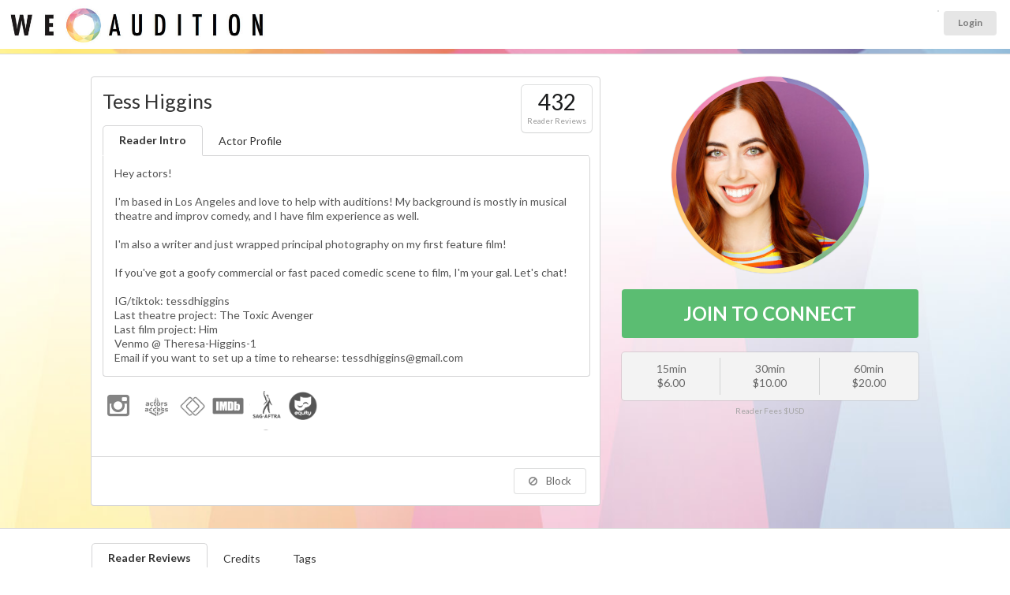

--- FILE ---
content_type: text/html; charset=UTF-8
request_url: https://www.weaudition.com/profile.php?p=1652
body_size: 14954
content:
<!DOCTYPE html>
<html itemscope itemtype="http://schema.org/Article">
<head>
	<meta name="viewport" content="width=device-width, user-scalable=yes">

	<title>Tess Higgins - WeAudition</title>

			<link rel="canonical" href="https://www.weaudition.com/tesshiggins" />
	
	<meta name="description" content="Rehearse and read lines with actor Tess Higgins online" />

	<meta itemprop="name" content="Tess Higgins - WeAudition">
	<meta itemprop="description" content="Rehearse and read lines with actor Tess Higgins">
	<meta itemprop="image" content="https://www.weaudition.com/upload/userprofiles/thumbnail/wr_1652_1656720273.jpeg">

	
	<meta property="og:title" content="Tess Higgins WeAudition" />
	<meta property="og:type" content="article" />
	<meta property="og:url" content="https://www.weaudition.com/profile.php?p=1652" />
	<meta property="og:image" content="https://www.weaudition.com/upload/userprofiles/thumbnail/wr_1652_1656720273.jpeg" />

			<meta property="og:image" content="https://www.weaudition.com/assets/images/weauditionlogo.jpg" />
	
	<meta property="og:description" content="Rehearse and read lines with actor Tess Higgins" />
	<meta property="og:site_name" content="WeAudition" />
	<meta property="profile:first_name" content="Tess" />
	<meta property="profile:last_name" content="Higgins" />

	<link rel="stylesheet" type="text/css" href="ui/semantic.min.css"><!-- production -->
	<link rel="stylesheet" type="text/css" href="/assets/style_wereh.css?ver=1768607646">

	

						<meta name="robots" content="index, follow">
		

	<script src="/assets/js/jquery-1.11.0.min.js"></script>
	<script src="/ui/semantic.min.js"></script><!-- production -->
	<script src="/assets/js/jquery.touchSwipe.min.js"></script>

	<!-------- DATE PICKER ----------->
	<link rel="stylesheet" type="text/css" href="/assets/js/datepicker/themes/default.css">
	<link rel="stylesheet" type="text/css" href="/assets/js/datepicker/themes/default.date.css">
	<link rel="stylesheet" type="text/css" href="/assets/js/datepicker/themes/default.time.css">
	<script src="/assets/js/datepicker/legacy.js"></script>
	<script src="/assets/js/datepicker/picker.js"></script>
	<script src="/assets/js/datepicker/picker.time.js"></script>
	<script src="/assets/js/datepicker/picker.date.js"></script>
	<!-------------------------------->


	<script src="https://cdn.jsdelivr.net/npm/handlebars@latest/dist/handlebars.js"></script>

	<script src="assets/js/jquery.vimeo.api.js"></script>
	

	<script type="text/javascript">
		$(function() {
			$(".menu .item").tab();


			$("#messageConnectButton").on("click", function() {
				//alert("hello");
				/*$("#messagemodal").modal("close");*/
				$("#bookingmodal").modal("show");
			});

			// ONLY IF NO USER ID
			//$("#instantguest").on("click", function() {
			//	window.location.href = "/login_actors.php";
			//});

			

			$(".popup").popup({
				inline: true
			});

			// HIUDE AWAY THE BOOKING FORM
			$("#booking").hide();

			$("#instantshow").on("click", function() {
				$("#booking").hide();
				$("#instantbutton").show();
				$("#divider").show();
			});


			$(".ui.checkbox").checkbox();
			$(".ui.radio.checkbox").checkbox();


			$("#button_2").on("click", function() {
				event.preventDefault();

				var chosenDuration = $("input[name=\"duration\"]:checked").val();
				$("#bookingform").append("<input type='hidden' name='duration' value='" + chosenDuration + "' />");
				$("#bookingform").submit();

			});


			$("#terms").hide();
			$("#termsbutton").on("click", function() {
				$("#terms").toggle();
			});


			$("#readertab").click(function() {
				$("#theprices").show();
			});

			$("#like").click(function() {

				//alert("clicked");

				$.getJSON("https://www.weaudition.com/assets/process_like.php",
					{
						user: "0",
						profile: "1652",
						token: "a975b4d44ca37363d9965b432f65d658",
						action: "query",
						format: "json"
					},
					function(data) {

						var $NewStatus = data.likestatus;

						if ($NewStatus == "liked") {
							$("#likeicon").addClass("red");
							//alert("liked");

						}
						if ($NewStatus == "removed") {
							$("#likeicon").removeClass("red");
						}
					});
			});


            $("#block").click(function() {

				$.getJSON("https://www.weaudition.com/assets/process_block.php",
					{
						user: "0",
						profile: "1652",
						token: "d96493fe89222989dbc3240a3a407a0b",
						action: "query",
						format: "json"
					},
					function(data) {

						var $NewStatus = data.blockstatus;

						if ($NewStatus == "blocked") {
							$("#blockicon").addClass("red");
                            $("#messagebutton").addClass("disabled");
							$("#rehearsalbutton").addClass("disabled");
                            $("#like").addClass("disabled");
                            //alert("liked");

						}
						if ($NewStatus == "removed") {
							$("#blockicon").removeClass("red");
                            $("#messagebutton").removeClass("disabled");
                            $("#rehearsalbutton").removeClass("disabled");
                            $("#like").removeClass("disabled");
							//alert("removed");
						}
						//alert(data);
					});

			});


// fired when the video is playing
			$("iframe").on("play", function() {
				console.log("Video is playing");
			});

// fired when the video is paused
			$("iframe").on("pause", function() {
				console.log("Video is paused");
			});

// fired when the video is finished
			$("iframe").on("finish", function() {
				console.log("Video is done playing");
			});

// return information as video is playing
			$("iframe").on("playProgress", function(event, data) {
				console.log(data);
			});

// return information as video is seeking.
			$("iframe").on("seek", function(event, data) {
				console.log(data);
			});


			$("#imagetarget").on("click", ".closeshowreel", function() {

				$("#content").show();
				$(".hiddenshowreel").hide();
				$("#imagetarget").hide();
				$("#showreelwrapper").show();

			});
			$(".closeshowreel").on("click", function() {

				$("#content").show();
				$(".hiddenshowreel").hide();
				$("#imagetarget").hide();
				$("#showreelwrapper").show();
				$("iframe").vimeo("pause");

			});


			$(".showreelplay").on("click", function() {
				var clickedId = (this.id); // dynamically loading, so need to go into array
				var MediaID = clickedId.substr(clickedId.indexOf("_") + 1);

				$("#content").hide();
				$(".hiddenshowreel").hide();
				$("#imagetarget").hide();
				$("#showreelwrapper").show();

				var showWidth = $("#showreelwrapper").width();
				//console.log("showreelwidth ="+showWidth);
				var newheight = (showWidth / 16) * 9;
				console.log("newheight =" + newheight);
				$("#showreelwrapper").height(newheight);
				$("#showreelwrapper iframe").height(newheight);

				$("#videowrapper_" + MediaID).fadeIn();
				//$('#videowrapper_'+MediaID+' iframe').vimeo("play");
				if (isVimeoPlaying == 0) {
					$("#videowrapper_" + MediaID + " iframe").vimeo("play");
					console.log("isVimeoPlaying=0");
					isVimeoPlaying = 1;
				} else {
					$("#videowrapper_" + MediaID + " iframe").vimeo("pause");
					console.log("isVimeoPlaying=1");
					isVimeoPlaying = 0;
				}

			});


			$(".extraimage").on("click", function() {
				//var clickedId = (this.id); // dynamically loading, so need to go into array
				//var MediaID = clickedId.substr(clickedId.indexOf("_") + 1);

				var imageurl = $(this).attr("src");


				imageurl = imageurl.replace("thumbnail/", "");


				//var imageurl = $('#extraimage_'+MediaID).attr('src');
				//alert('extraimage clicked');
				//var imageurl = $('#extraimage_'+MediaID).attr(src);
				//alert("hello"+imageurl);
				$("#content").hide();
				$(".hiddenshowreel").hide();


				$("#imagetarget").hide();
				$("#imagetarget").html("<img src='" + imageurl + "' width='100%' class='largeimage ui rounded image'><a class='ui mini button floated right closeshowreel'><i class='ui close icon'></i>Close Image</a>");
				$("#imagetarget").fadeIn();

				$("#showreelwrapper").hide();
				$(" iframe").vimeo("pause");

			});

			$(window).on("resize", function() {
				//console.log("window resizing");
				var showWidth = $("#showreelwrapper").width();
				//console.log("showreelwidth ="+showWidth);
				var newheight = (showWidth / 16) * 9;
				console.log("newheight =" + newheight);
				$("#showreelwrapper").height(newheight);
				$("#showreelwrapper iframe").height(newheight);

			});


			var LiveInterval;  // setup liveinterval so we can reset each search and doesn't keep re-sporning and repeating new loops

			function profilesearch2023() {

				var q = $("#searchterm").val();
				var l = $("input[name=limit]:checked").val();

				if (q != "") {
					$("#availablenow").html("<br><br><div class='ui active inverted dimmer'><div class='ui text loader' style='color:#AFAFAF;'>Searching For Readers Available matching term " + q + "</div></div>");
				}

				$.getJSON("https://www.weaudition.com/api/beacon_search2023.php?u=0&t=87eb3a4c5c761f3dc2fb434a3a278fad",
					{
						term: q,
						limit: l,
						onlyshow: 1000,
						action: "query",
						format: "json"
					},
					function(data) {
						$("#results").empty();
						$("#availablenow").empty();
						//$("#results").append("<p>Results for <b>" + q + "</b></p>");
						//var data = data;
						if (data) { // required otherwise call returns null and console prints an error

							console.log(data);
							$("#loading").html("");

							$.each(data.available, function(i, item) {
								if (item.id == 0) {
									item.stars = "YOU ";
								}

								var linkto = (item.username == "")
									? "/profile.php?p=" + encodeURIComponent(item.id)
									: "/" + encodeURIComponent(item.username);

								var thebadges = "";

								
								$.each(item.badges, function(j, badgeitem) {
									if (badgeitem == "elite") {
										thebadges += "<div class='mvp'><i class='ui rocket icon'></i>MVP</div>";
									}
								});


								var profile = $("<div class=\"ui left floated circular image\"><a href=\"" + linkto + "\"><img src=\"/upload/userprofiles/" + item.image + "\" width=\"50\" height=\"50\" /></a>" + thebadges + "").hide().show();

								$("#availablenow").append(profile);

							});
						}
					});

				clearTimeout(LiveInterval);

				
				//if (!document.hidden) {
				LiveInterval = setTimeout(profilesearch2023, 15000); // every 15 secs
				//} else {
				//    LiveInterval = setTimeout(profileskip, 30000); // every 30 secs
				//}

							}

			let reviewsStart = 0,
				reviewsLimit = 10;

			profileReviews(reviewsStart, reviewsLimit);
			reviewsStart = reviewsStart + reviewsLimit;

			const footerHeight = $("#footer").height() + 150; // Add some for padding

			$(window).scroll(function() {
				if ($(window).scrollTop() >= $(document).height() - $(window).height() - footerHeight) {
					console.log("triggered");
					profileReviews(reviewsStart, reviewsLimit);
					reviewsStart = reviewsStart + reviewsLimit;
				}
			});

			function profileReviews(start, limit) {
				var template = Handlebars.compile($("#review").html());

				$.getJSON("/api/profile_reviews.php",
					{
						profileId: 1652,
						start,
						limit,
						action: "query",
						format: "json"
					},
					function(data) {
						$.each(data, function(i, item) {
							$("#reviewResults").append(template(item));
						});
					});
			}

					});

		var isVimeoPlaying = "0";
	</script>

	<style type="text/css">
		.review {
			width: 48%;
			float: left;
			margin-right: 2% !important;
			padding: 1% !important;
			background: #f3f3f3 !important;
		}

		.review.segment {
			margin-top: 0px;
		}

		.ui[class*="three column"].grid > .column, .ui[class*="three column"].grid > .row > .column {
			padding-bottom: 1.5rem;
		}

		i.custom.membership.icon {
			background-size: 250px;
			width: 40px !important;
			height: 40px;
			padding: 7px;
			background-position: -1px 1px !important;
			background-image: url(/assets/images/membershiplogos.png) !important;
		}

		i.custom.icon.membership.icon.sagaftra {
			background-size: 235px;
			background-position: -37px -2px !important;
		}

		i.custom.icon.membership.icon.emmy {
			background-position: -84px -2px !important;
		}

		i.custom.icon.membership.icon.equity {
			background-position: -124px 0px !important;
		}

		i.custom.icon.membership.icon.bafta {
			background-position: -157px -2px !important;
			background-size: 234px;
		}

		i.custom.icon.membership.icon.bafta.active {
			background-size: 220px;
			background-position: -145px 3px !important;
		}

		i.custom.icon.membership.icon.spotlight {
			background-position: 0px -3px !important
		}

		i.custom.icon.membership.icon.spotlight.active {
			background-position: 1px 1px !important;
		}

		i.custom.icon.membership.icon.mandy {
			background-position: -208px -3px !important;
		}

		i.custom.icon.membership.icon.mandy.active {
			background-position: -208px -2px !important;
		}

		i.custom.icon.membership.icon.actra {
			background-image: url(/assets/images/membershiplogos2.png) !important;
			background-position: -1px 1px !important;
		}

		i.custom.icon.membership.icon.castingnetworks {
			background-image: url(/assets/images/membershiplogos2.png) !important;
			background-position: -41px -2px !important;
		}

		i.custom.icon.membership.icon.actorsaccess {
			background-image: url(/assets/images/membershiplogos2.png) !important;
			background-position: -84px -2px !important;
		}

		i.custom.icon.membership.icon.castingfrontier {
			background-image: url(/assets/images/membershiplogos2.png) !important;
			background-position: -124px 0px !important;
		}


		i.custom.icon.membership.icon {
			position: relative;
			top: 3px;
		}


		i.custom.membership.icon.imdb {
			background-size: 42px;
			width: 40px !important;
			height: 40px;
			padding: 7px;
			background-position: -1px 7px !important;
			background-image: url(/assets/images/imdb.png) !important;
			background-repeat: no-repeat;
		}


		.showreelplay {
			position: relative;
			margin-right: .25em;
			display: inline-block;
			width: 50px;
			height: 50px;
			border-radius: 8px;
			overflow: hidden;
			border: #CCC 2px solid !important;
			top: 21px;
			background: #414141;
		}

		.showreelplay:hover {
			border: #fff 2px solid !important;
		}

		.showreelplay:hover .icon {
			color: #FFF;
		}

		.showreelplay img {
			position: absolute;
			left: -37px;
			top: -25px;
			width: 124px;
			height: auto;

		}

		.showreelplay .icon {
			position: absolute;
			top: 15px;
			left: 15px;
			font-size: 1.2em;
			z-index: 1;
			color: #CCC;
		}

		.extraimage {
			/*border: #CCC 2px solid !important;*/
		}

		.extraimage:hover {
			border: #FFF 2px solid !important;
			cursor: pointer;
			opacity: 1;
		}

		img.ui.image.extraimage {
			display: inline-block;
		}

		.largeimage {
			width: 100%;
			height: auto;
		}

		.hiddenshowreel {
			display: none;
		}

		#mainimage {
			opacity: 1 !important;
			border: none !important;
		}

		.closeshowreel {
			position: relative;
			right: -2px;
			top: 2px;
		}

		#browser {
			z-index: 1;
		}

		@media (max-width: 767px) {
			.ui.small.steps {
				display: none;
			}

			.review {
				width: 95%;
				float: none;
				margin-right: 2% !important;
				padding: 9px !important;
				min-height: auto;
			}
		}

		.ui1 {
			display: none;
		}

		img.ui1 {
			display: inline-block;
		}


		#readerfeetitle {
			position: absolute;
			font-size: 10px;
			text-align: right;
			right: auto;
			left: auto;
			top: 68px;
			width: 100%;
			text-align: center;
			margin-bottom: 0px;
			color: #a5a5a5;
		}

		.reduce {
			font-size: 80%;
		}

		.increase {
			/*font-size: 150%; */
		}

		@media only screen and (max-width: 767px) {

			.reduce {
				font-size: 100%;
			}

		}


		#theprices {
			top: 15px;
			margin-top: 10px;
		}

		#nofeetitle {
			font-size: 12px;
			text-transform: uppercase;
			text-align: center;
			margin: -8px;
		}

		#pricewrapper {
			position: relative;
			margin-bottom: 3rem;
		}

		.profileprices {
			position: relative;
			font-size: 148% !important;
			font-weight: 300;
			background: #f3f3f3;
			border-radius: 4px;
			color: #696969;
			margin-top: 0;
			margin-bottom: 1rem;
			padding-top: 1.5rem;
			padding-bottom: 1.5rem;
			-webkit-box-shadow: 0px 0px 0px 1px rgb(117 117 117 / 21%);
			box-shadow: 0px 0px 0px 1px rgb(117 117 117 / 21%);
		}

		.profileprices .ui.three.column.divided.grid {
			margin-left: 0 !important;
			margin-right: 0 !important;
		}

		.profileprices .grid .column {
			position: relative;
			text-align: center;
			display: inline-block;
			font-size: 1rem;
			padding-left: 1rem;
			padding-right: 1rem;
			vertical-align: top;
			padding-top: 0.4rem !important;
			padding-bottom: 0.4rem !important;

		}

		.ui[class*="three column"].grid > .column, .ui[class*="three column"].grid > .row > .column {

		}

		#profilename {
			margin-top: 0;
			margin-right: 85px;
			font-size: 1.8rem;
		}

		.new {
			/* position: absolute; */
			/* z-index: 2; */
			/* top: 87px !important; */
			left: -2px !important;
			left: 29px !important;
			argin: 0 -11px 0 -1.5em !important;
			padding-right: 0px;
			text-align: center;
			/* background: no-repeat; */
			/* width: 55px !important; */
			border-radius: 13px;
			color: #4A4949;
			/* font-size: 8px; */
			padding: 3px 6px;
			background: #FFE253;
		}

		.noreviews {
			text-align: center;
			padding: 3px 6px;
		}

		#imagetarget, .hiddenshowreel {
			margin-top: 22px;
		}

		.message.agent {
			margin: -1.05rem;
			margin-top: 2rem;
			margin-bottom: -1.1rem !important;
			border-top-right-radius: 0px;
			border-top-left-radius: 0px;
		}

		#wadivider {
			height: 6px;
			background: #E4E4E4;
			background-image: url(assets/images/stripeslim.jpg);
			background-size: 100%;
		}

		#availablenow {
			width: 10000px;
			transition-property: left;
			transition-duration: 4s;
			transition-delay: 1s;
		}

		#availablenow .ui.image img, #results .ui.image img {
			width: 80px;
			height: 80px;
		}

		.profilelight {
			position: absolute;
			right: -4px;
			bottom: 58px;
			width: 25px;
			height: 25px;
			background: #FFF;
			border-radius: 17px;
		}

		#availablenow .ui.image img, #results .ui.image img {
			margin-bottom: 0.7rem;
			opacity: 0.5;
			top: 5px;
			position: relative;
		}

		#availablenow .ui.floated.image, #availablenow .ui.floated.images {
			float: left;
			margin-right: 0;
			margin-bottom: 0;
		}

		#availablenow .ui.image img:hover, #results .ui.image img:hover {
			opacity: 1;
		}

		#availablenow .ui.image.active img, #results .ui.image.active img {
			border: solid 3px #5bbd72;
			margin-bottom: 0.7rem;
			opacity: 1;
		}

		#availablenow .profilelight img {
			border: none !important;
			top: 0px !important;
			width: 25px !important;
			height: 25px !important;
		}


		#availablenow .mvp {
			position: absolute;
			z-index: 2;
			top: 69px !important;
			left: 31px !important;
			margin: 0 -11px 0 -1.5em !important;
			padding-right: 0px;
			text-align: center;
			background: #3b83c0 !important;
			border-radius: 13px;
			color: #e4e4e4;
			font-size: 8px;
			padding: 3px 6px;
		}

		#availablenow .new {
			position: absolute;
			z-index: 2;
			top: 69px !important;
			left: 31px !important;
			margin: 0 -11px 0 -1.5em !important;
			padding-right: 0px;
			text-align: center;
			background: #3b83c0 !important;
			border-radius: 13px;
			color: #e4e4e4;
			font-size: 8px;
			padding: 3px 6px;

		}

		#availablewrapper {
			height: 95px;
			overflow: hidden;
			position: relative;
			padding-left: 85px;
		}

		.bottom.attached.segment iframe {
			width: 100% !important;
		}

		.bigprofileimage {
			padding: 6px;
			margin: 0;
			width: 250px;
			height: 250px;
			border-radius: 500rem;
			transform: translate(0, 0);
			-webkit-box-shadow: 0px 0px 0px 1px rgba(0, 0, 0, 0.51);
			box-shadow: 0px 0px 1px 0px rgba(0, 0, 0, 0.51);
			margin-left: 15px;
			background: url('/assets/images/weauditionmask800800.png') no-repeat center center !important;
			background-size: 100% !important;

		}

		#onlinestatus {
			position: absolute;
			right: 55%;
			/* bottom: 68px; */
			width: 35px;
			height: 35px;
			background: #FFF;
			border-radius: 25px;
			padding-top: -4px;
			-webkit-box-shadow: 0px 0px 0px 2px rgb(181 222 140);
			box-shadow: 0px 0px 0px 2px rgb(181 222 140);
			z-index: 1;
			margin-right: -110px;
			top: 9px;
			display: none;
		}

		#onlinestatus img {
			margin-top: 2px;
			width: 33px;
			height: 32px;
		}

		#onlinestatus .loader {
			margin-top: 8px;
		}

		#beaconicon {

		}

		#backtodashboard {
			position: absolute;
			top: 0;
			z-index: 1;
			padding: 0;
			margin: 5px;
			background: #f0f0f0;
			border-radius: 50%;
			height: 80px;
			line-height: 80px;
			width: 80px;
			left: 0px;
		}

		@media only screen and (max-width: 767px) {
			.ui.row.mobile.reversed {
				display: flex !important;
				flex-direction: column-reverse;
			}

			#availablewrapper {
				margin-left: 0px;
			}


		}


		#backtodashboard i {
    opacity: .8;
    margin: 0 0.4em 0 -0.2em;
    -webkit-transition: opacity .2s ease;
    transition: opacity .2s ease;
    vertical-align: baseline;
    color: '';
    margin: 0;
    position: absolute;
    top: 50%;
    left: 39px;
    margin-left: -15px;
    width: 30px;
    height: 30px;
    margin-top: -14px;
		}


		a {
			color: #a9a9a9;
		}

		#maincontainer {
			position: relative;
			background: #fff;

			background: linear-gradient(133deg, rgba(249, 232, 126, 1) 8%, rgba(249, 232, 126, 1) 13%, rgba(237, 198, 129, 1) 15%, rgba(237, 198, 129, 1) 25%, rgba(214, 143, 121, 1) 32%, rgba(214, 143, 121, 1) 47%, rgba(220, 164, 193, 1) 56%, rgba(220, 164, 193, 1) 72%, rgba(160, 155, 190, 1) 79%, rgba(160, 155, 190, 1) 87%, rgba(171, 195, 223, 1) 94%, rgba(171, 195, 223, 1) 100%);

			background: radial-gradient(circle, rgba(249, 232, 126, 0.3) 0%, rgba(249, 232, 126, 0.3) 10%, rgba(237, 198, 129, 0.3) 15%, rgba(237, 198, 129, 0.3) 25%, rgba(214, 143, 121, 0.3) 32%, rgba(214, 143, 121, 0.2945772058823529) 47%, rgba(220, 164, 193, 0.3) 56%, rgba(220, 164, 193, 0.3) 72%, rgba(160, 155, 190, 0.3) 79%, rgba(160, 155, 190, 0.3) 87%, rgba(171, 195, 223, 0.3) 94%, rgba(171, 195, 223, 0.3) 100%);

			background-position: 0% 0% !important;
			background-image: url(/assets/images/backgroundtriangles.jpg) !important;


			background-size: 100% 100%;
			-webkit-animation: AnimationName 5s ease infinite;
			-moz-animation: AnimationName 5s ease infinite;
			animation: AnimationName 5s ease infinite;
			padding-top: 2rem;
			padding-bottom: 2rem;
		}


		@-webkit-keyframes AnimationName {
			0% {
				background-position: 38% 0%
			}
			50% {
				background-position: 63% 100%
			}
			100% {
				background-position: 38% 0%
			}
		}

		@-moz-keyframes AnimationName {
			0% {
				background-position: 38% 0%
			}
			50% {
				background-position: 63% 100%
			}
			100% {
				background-position: 38% 0%
			}
		}

		@keyframes AnimationName {
			0% {
				background-position: 38% 0%
			}
			50% {
				background-position: 63% 100%
			}
			100% {
				background-position: 38% 0%
			}
		}


		#gonext, #goprev {
			position: absolute;
			font-size: 50px;
			z-index: 9;
			top: 250px;
		}

		@media only screen and (max-width: 768px) {
			#goprev {
				left: 0px;
				top: 122px;
			}

			#gonext {
				right: 0px;
				top: 122px;
			}
		}

		@media only screen and (min-width: 768px) and (max-width: 992px) {
			#goprev {
				left: auto;
				right: 27%;
				top: 230px;
			}

			#gonext {
				right: -10px;
				top: 230px;
			}
		}

		@media only screen and (min-width: 992px) {
			#goprev {
				left: 0px;
			}

			#gonext {
				right: 0px;
			}
		}

		.datalist {
			margin-left: 5px;
		}

		#rehearsalbutton {
			margin-bottom: 1rem;
		}

		.ui2 {
			display: none;
		}

		.ui2 {
			display: flex !important;
			flex-direction: column-reverse;
		}

		.mvpwrapper {
			text-align: center;
			display: block;
			height: 2px; /* to stop layout issues with button below */
		}

		.mvp {
			z-index: 2;
			top: -17px !important;
			left: auto;
			text-align: center;
			background: #3b83c0 !important;
			border-radius: 13px;
			color: #e4e4e4;
			font-size: 11px;
			padding: 6px 6px;
			width: 69px;
			position: relative;
			margin: auto;
		}

		.reviewsbadge {
			position: absolute;
			right: 10px;
			top: 10px;
			margin: 0;
			padding: 0.5rem;
			box-shadow: 0 0 0 1px rgba(39, 41, 43, .15), 0 1px 2px 0 rgba(0, 0, 0, .05);
			border-radius: 5px;
			border-radius: 5px;
		}

		.reviewsbadge .statistic .value {
			font-size: 2rem;
		}

		.reviewsbadge .statistic .label {
			font-size: 0.7rem;
		}

		.ui.bottom.attached.tab.segment.active {
			top: -1px;
			border-top-right-radius: 5px;
		}

		#reviewResults {
			display: flex;
			flex-flow: row wrap;
		}


		i.custom.icon.membership.icon.spotlight {
			background-position: 0px -3px !important;
			background-size: 50px;
			width: 50px !important;
			height: 40px;
			padding: 7px;
			background-position: 0px 11px !important;
			background-image: url(/assets/images/icon_spotlight.png) !important;
			background-repeat: no-repeat;
		}

		i.custom.icon.membership.icon.twitter {
			background-position: 0px -3px !important;
			background-size: 30px;
			width: 32px !important;
			height: 40px;
			padding: 7px;
			background-position: 1px 12px !important;
			background-image: url(/assets/images/icon_x.png) !important;
			background-repeat: no-repeat;
		}

		#adminbutton {
			position: absolute;
			right: 20px;
			bottom: 20px;
			margin: 0 0 0 1.5em !important;
			text-align: center;
			border-radius: 13px;
			color: #4A4949;
			padding: 3px 16px;
			background: #FFE253;
		}

		#messagebeaconicon {
			width: 30px;
			height: 30px;
			display: inline-block;
			float: left;
			position: relative;
			left: -10px;
			top: 3px;
		}

		#messageConnectButton {
			margin-left: auto;
			margin-right: auto;
		}
	</style>

    
<!-- Google Tag Manager -->
<script>
(function(w,d,s,l,i){w[l]=w[l]||[];w[l].push({'gtm.start':
new Date().getTime(),event:'gtm.js'});var f=d.getElementsByTagName(s)[0],
j=d.createElement(s),dl=l!='dataLayer'?'&l='+l:'';j.async=true;j.src=
'https://www.googletagmanager.com/gtm.js?id='+i+dl;f.parentNode.insertBefore(j,f);
})(window,document,'script','dataLayer','GTM-P7D5WFZF');
</script>
<!-- End Google Tag Manager -->


<!-- first promoter --> 
<script>(function(w){w.fpr=w.fpr||function(){w.fpr.q = w.fpr.q||[];w.fpr.q[arguments[0]=='set'?'unshift':'push'](arguments);};})(window);
fpr("init", {cid:"baqgyqma"}); 
fpr("click");
</script>
<script src="https://cdn.firstpromoter.com/fpr.js" async></script>    
    
</head>

<body>



<script type="text/javascript">


  (function (document, navigator, standalone) {
    // prevents links from apps from oppening in mobile safari
    // this javascript must be the first script in your <head>
    if ((standalone in navigator) && navigator[standalone]) {
      var curnode, location = document.location, stop = /^(a|html)$/i;
      document.addEventListener("click", function (e) {
        curnode = e.target;
        while (!(stop).test(curnode.nodeName)) {
          curnode = curnode.parentNode;
        }
        // Condidions to do this only on links to your own app
        // if you want all links, use if('href' in curnode) instead.
        if ("href" in curnode && (curnode.href.indexOf("http") || ~curnode.href.indexOf(location.host))) {
          e.preventDefault();
          location.href = curnode.href;
        }
      }, false);
    }
  })(document, window.navigator, "standalone");

  function updatePref(jpref) {
    updatePref(jpref, null);
  }

  function updatePref(jpref, status) {

    //var $this = $(event.target).parent(); //jump up one to the id clicked
    var $this = $(event.target);
    console.log(this);

    status = status ? status : $($this).children("[type=\"checkbox\"]").attr("checked") ? "off" : "on";

    $($this).children("label").html("<img src='https://www.weaudition.com/ui/images/loader-mini.gif'>");

    console.log("preference=" + jpref);
    console.log("newstatus=" + status);

    $.getJSON("https://www.weaudition.com/assets/process_pref.php?",
      {
        pref: jpref,
        newStatus: status,
        action: "query",
        format: "json"
      },
      function (data) {

        console.log(data);
        var newValue = data.newvalue;

        if (newValue == "on") {

          $($this).children("[type=\"checkbox\"]").attr("checked", true);
          $($this).addClass("on");
          $($this).removeClass("off");
          //$($this).children('label').html("<small>ON</small>");

        } else if (newValue == "off") {

          $($this).children("[type=\"checkbox\"]").attr("checked", false);
          $($this).addClass("off");
          $($this).removeClass("on");
          //$($this).children('label').html("<small>OFF</small>");

        } else {
          //alert("notupdated");
        }

        //location.reload(true);

      });

  }

  function updateRingReaderHeader() {
    let input = $(this);

    console.log();

    let newStatus = $(this).closest(".ui.checkbox").checkbox("is checked");
    let id = input.data("id");

    $.post("https://www.weaudition.com/assets/process_ring_reader.php",
      {
        newStatus: newStatus,
        id: id
      },
      function (data) {
        $(`.label[data-id='${id}']`).toggleClass("green red");
      });
  }

  function updateRingReader(event) {
    let $this = $(event.target);
    let input = $this.children("[type=\"checkbox\"]");

    // new state is the toggle of the current state as the click event happens before the checkbox state is updated
    let newStatus = input.attr("checked") ? false : true;
    let id = input.data("id");

    $this.children("label").html("<img src='https://www.weaudition.com/ui/images/loader-mini.gif'>");

    $.post("https://www.weaudition.com/assets/process_ring_reader.php",
      {
        newStatus: newStatus,
        id: id
      },
      function (data) {
        var newValue = data.newvalue;
        if (newValue == "1") {
          $this.children("[type=\"checkbox\"]").attr("checked", true);
          $this.addClass("on");
          $this.removeClass("off");
        } else if (newValue == "0") {
          $this.children("[type=\"checkbox\"]").attr("checked", false);
          $this.addClass("off");
          $this.removeClass("on");
        } else {
          //alert("notupdated");
        }
      });
  }

</script>


<style type="text/css">
  #wrapper {
    margin: 0px;
    padding: 0px;
    background: #FFF;
    /* Old browsers */
    background: -moz-linear-gradient(left, #1b1c1d 0%, #1b1c1d 260px, #ffffff 260px, #ffffff 260px);
    background: -webkit-linear-gradient(left, #1b1c1d 0%, #1b1c1d 260px, #ffffff 260px, #ffffff 260px);
    position: relative;
  }

  .ui.small.circular.labels>.ui.label {
    margin: 0 0 0 0;
  }

  .ui.small.circular.labels>.ui.label>.icon {
    margin: 0 0 0 0;
  }

  /* tailwind override */
  #toprow img {
    max-width: 200% !important;
  }

  #toprow {
    min-height: 62px;
  }

  .background {
    background-color: #F3F3F3;
    padding: 0 0;
  }

  .mymenu {
    display: inline-block;
    background: #e8e8e8;
    margin: 0px;
    padding: 3px 9px 3px 7px;
    border: none !important;
    position: relative;
    top: -1px;
    border-top-left-radius: .2857rem;
    border-bottom-left-radius: .2857rem;
    right: -3px;
  }

  .toprow {
    margin: 0px !important;
  }


  .large.circle.icon.red,
  .large.circle.icon.blank {
    display: none;
  }

  .large.circle.icon.green {
    display: inline-block !important;
  }

  .messageup {
    top: -27px;
    right: 20px;
    font-size: 10px !important;
    margin-top: 10px;
    width: 200px;
    height: 30px;
    position: absolute;
    left: -25px;
    text-align: right !important;
  }

  img.logoheader {
    width: 350px;
    height: auto;
    position: absolute;
    top: -18px;
    left: 1px;
  }

  @media only screen and (max-width: 867px) {

    img.logoheader {
      position: absolute;
      width: 300px;
      height: auto;
      top: -13px;
      left: 1px;
    }
  }

  @media only screen and (max-width: 767px) {

    #toprowcol1 {
      text-align: center;
    }

    img.logoheader {
      position: relative;
      width: 350px;
      left: auto;
      right: auto;
      top: 0px;
      padding-bottom: 0px;
      margin-left: auto;
      margin-right: auto;
    }
  }


  .ui.dropdown.trnav {
    width: 45px;
    height: 37px;
    font-size: 15px !important;
    background: white;
    background-color: white;
    box-shadow: 0 0 0 1px rgba(39, 41, 43, .15), 0 1px 2px 0 rgba(0, 0, 0, .05);
    border-radius: 0.2857rem;
    padding-top: 4px;
    text-align: center;
    margin-left: 12px;
    position: relative;
    top: 0px;
  }

  .ui.dropdown.trnav .icon {
    margin-left: 2px;
    margin-top: -1px !important;

  }


  .ui.dropdown.trnav .menu {
    z-index: 1000;
    width: 350px;
    top: 120% !important;
    left: -255px !important;
    border-top-left-radius: 5px;
  }


  @media only screen and (max-width: 768px) {
    .ui.secondary.menu .ui.label {
      position: absolute;
      left: 34%;
    }

    .ui.right.floated.menu {
      float: right;
      margin-left: 0px;
    }

    .ui.secondary.menu .ui.label .ui.tiny.button {
      padding: 11px 6px;
    }

    #homeheader {
      top: 21px;
      position: relative;
    }

    .ui.secondary.menu.floated.right {
      left: 0px;
    }

    #manageauditions {
      top: 1px;
      float: right;
      padding-left: 5px;
      padding-right: 5px;
      right: -14px;
    }

    .toprow .item.two.items {
      width: 38%;
    }

  }


  @media only screen and (min-device-width: 768px) and (max-device-width: 1024px) and (orientation: portrait) {

    #toprow {
      min-height: 76px;
    }

    #toprow i {
      display: none;
    }

    .ui.secondary.menu .ui.label {
      position: relative;
      left: 0;
    }

  }

  #setuptop {
    color: #393939;
    text-decoration: underline;
    margin-left: 5px;
  }

  #setuptop.button {
    color: #FFF !important;
    text-decoration: none !important;
    margin-left: 5px;
  }

  #setuptop:hover {
    color: #3BC1FF;
    text-decoration: underline;
  }

  #notareader {
    color: #666;
    font-size: 14px !important;
    position: relative;
    top: 5px;
    margin-top: -4px;
    margin-bottom: 6px;

  }

  .profileimage img {
    height: 37px;
    position: relative;
    margin: 0px 0px 0 24px;
    box-shadow: 0 0 0 1px rgba(39, 41, 43, .15), 0 1px 2px 0 rgba(0, 0, 0, .05);
    border-radius: 0.2857rem;
    float: right;
  }

  #messageemailcount {
        opacity: 1;
  }

  #supportmessagescount {
          display: none;
        opacity: 1;
  }

  #messageemailcount,
  #beaconlight {
    font-size: 10px;
    top: -0.8em;
  }

  #headermenu .item {
    padding: 8px 14px;
  }

  #headermessagebutton,
  #headersupportbutton {
    padding: 11px 14px !important;
    border-radius: 3px;
  }

  /* MIN */
  @media only screen and (min-width: 769px) {

    .ui.left.sidebar,
    .ui.right.sidebar {
      width: 180px;
    }

    .sidebarred {
      margin-left: 180px;
    }

  }


  .ui.dropdown .menu>.mobile.only {
    display: none;
  }

  .ui.secondary.menu span {
    display: inline-block;
  }

  #subscribeheader {
    margin: 2px;
    position: relative;
    float: left;
  }


  /* if MAX should be 767 */
  /* if MIN should be 768 */

  @media only screen and (max-width: 767px) {

    #booking_menu_button {
      position: absolute;
      top: -23px;
      right: 11px;
      z-index: 999;
      border: 1px solid #ccc;
      border-radius: 5px;
      padding: 4px 22px 5px 10px;
      font-size: 10px;
    }

    .ui.dropdown .menu>.mobile.only {
      display: block;
    }


    #headermessagebutton,
    #headersupportbutton {
      padding: 11px 11px 11px 11px !important;
      border-radius: 3px;
    }

    #headermessagebutton span,
    #headersupportbutton span {
      display: none;
    }

    #headermenu {
      top: 0px;
      width: 96%;
      position: absolute;
      z-index: 987;
      left: 2%;
      right: 2%;
      box-shadow: none !important;
    }

    #headermenu .floating.label {
      position: relative;
      margin-left: 9px !important;
      float: left;
      top: auto;
    }

    #headermenu #messageemailcount {
      position: absolute;
      margin-left: -30px !important;
      top: 9px;
    }

    #loginbuts {
      position: absolute;
      width: 80%;
      left: 10%;
    }

    #loginbuts .tiny.button {
      width: 100%;

    }

    #toploginbutton {
      margin-top: -1rem;
      margin-bottom: 1rem;
    }


    .ui.dropdown.trnav {
      width: 45px;
      height: 37px;
      font-size: 15px !important;
      padding-top: 4px;
      text-align: center;
      margin-left: 12px;
      position: absolute;
      top: 0px;
      right: 13px;
      box-shadow: none;
      z-index: 988;
      position: absolute;
      background: none !important;

    }

    .profileimage img {
      top: 14px;
      z-index: 988;
      border-radius: 50%;
      width: 30px;
      height: 30px;
    }

    #beacon {
      margin-left: 0;
      padding-left: 0px;
      padding-right: 29px;
    }

    #headermenu #beaconlight {
      margin-left: -22px !important;
    }

    .profileimage img {
      z-index: 988;
      border-radius: 50%;
      width: 30px;
      height: 30px;
      top: -11px;
      right: 58px;
    }
  }

  @media only screen and (max-width: 360px) {

    #beaconlight {
      display: none;
    }


  }


  .menu.dropdownhere .header {
    font-size: 15px !important;
    border-top: 1px solid #efefef;
    padding-top: 1rem !important;
  }


  .ui.bottom.sticky.menu {
    z-index: 1001;
  }

  .adminonly {
    margin: 0 0 0 1.5em !important;
    padding-right: 0px;
    text-align: center;
    border-radius: 13px;
    color: #4A4949;
    padding: 3px 6px;
    background: #FFE253;
    font-size: 8px;
  }

  @media only screen and (max-width: 500px) {
    .ui.icon.message .content {
      padding-left: 10px !important;
    }
  }


  i.custom.icon.membership.icon.spotlight {
    background-position: 0px -3px !important;
    background-size: 50px;
    width: 50px !important;
    height: 40px;
    padding: 7px;
    background-position: 0px 11px !important;
    background-image: url(/assets/images/icon_spotlight.png) !important;
    background-repeat: no-repeat;
  }

  i.custom.icon.membership.icon.twitter {
    background-position: 0px -3px !important;
    background-size: 30px;
    width: 32px !important;
    height: 40px;
    padding: 7px;
    background-position: 1px 12px !important;
    background-image: url(/assets/images/icon_x.png) !important;
    background-repeat: no-repeat;
  }

  .mytoggle {
    background-color: #f3f3f3;
    background-image: url(../../assets/images/togglecross2.gif);
  }

  .mytoggle {
    width: 50px;
    height: 25px;
    border-radius: 4px;
  }

  .mytoggle.big {
    display: inline-block;
    width: 100px !important;
    height: 54px !important;
    background-position: 0px -54px !important;
    margin: 0;
    padding: 3px;
    background-repeat: no-repeat;
    border: none;
    opacity: 1;
    background-size: 118px 156px !important;
  }

  .mytoggle.big.on {
    background-position: 0px 0px !important;
  }

  .mytoggle.big.off {
    background-position: 0px -56px !important;
  }


  #thedropdownmenu.disabled {
    background: #f3f3f3;
  }


  .menu.disabled .item label {
    color: #ccc;
  }

  .menu.disabled .item .ui.toggle.checkbox input[type=checkbox]:checked~label {
    color: #ccc;
  }

  .menu.disabled .item .ui.toggle.checkbox input[type=checkbox]:checked~label:before {
    background-color: #d1d1d1 !important;
    color: #ccc;
  }

  @media only screen and (max-width: 900px) {

    #beaconlight,
    #beaconDropdown .dropdown.icon {
      display: none;
    }
  }

  /* Overlay positioned absolute under header */
  #ticket-overlay {
    position: absolute;
    top: 0;
    left: 0;
    width: 100%;
    background: #fff;
    box-shadow: 0 2px 10px rgba(0, 0, 0, 0.3);
    transform: translateY(-100%);
    transition: transform 0.4s ease;
    z-index: 1001;
    overflow-y: auto;
    padding: 2em;
  }

  /* Two-column layout inside overlay, 50/50 split */
  #ticket-content {
    display: flex;
    gap: 2rem;
  }

  #ticket-list-container,
  #ticket-form-container {
    flex: 0 0 49%;
    width: 49%;
  }

  #ticket-list {
    max-height: 400px;
    /* Limit height for scrolling */
    overflow-y: auto;
    /* Enable scrolling if content exceeds height */
  }

  /* Mobile: stack list above form */
  @media (max-width: 767px) {
    #ticket-content {
      flex-direction: column;
    }

    #ticket-list-container,
    #ticket-form-container {
      flex: 0 0 auto;
      width: 100%;
    }

    #ticket-list-container {
      margin-bottom: 2rem;
    }
  }

  #ticket-list .content>.description {
    margin-top: 0px;
  }

  #close-ticket {
    float: right;
  }

  #ticket-list .item.thread {
    padding: 10px;
    border: 1px solid #EEEEEE;
    border-radius: 5px;
    margin-bottom: 10px;
    position: relative;
  }

  #ticket-list .item.thread:hover {
    padding: 10px;
    border: 1px solid #ccc;
  }

  .ui.bottom.right.attached.label {
    font-size: 10px;
    background: #fff;
    border-top: #EEEEEE;
    solid 1px;
    border-left: #EEEEEE;
    solid 1px;
    border-right: none;
    border-bottom: none;
  }

  #close-ticket {
    position: absolute;
    width: 100%;
    margin: -2rem;
    margin-bottom: 0 !important;
    bottom: 0px;
    border-radius: 0px;
  }

  #headersupportbutton .icon.circle.help {
    position: relative;
    float: left;
    font-size: 1.2rem;
  }
</style>






<div class="ui grid stackable toprow" id="toprow" style="display: block;">
  <div class="row">
    <div class="five wide column" id="toprowcol1">
      <a href="https://www.weaudition.com/account/home.php">

                <img src="https://www.weaudition.com/assets/images/weauditionheader.jpg" class="logoheader" />
      </a>
    </div>

    <div class="eleven wide column" id="toprowcol2">

      
      

      <div class="ui secondary menu floated right home">

        
        

          
            <div class="ui label" style="background: white; margin: 0px; padding: 0px;" id="loginbuts">
              <!-- <a href="/login_actors.php" class="ui tiny button">Actors Signup</a>
                            <a href="/login_casting.php" class="ui tiny button">Casting Signup</a>
                            <a href="/login_coaches.php" class="ui tiny button">Coaches Signup</a> COMING SOON -->

              
                <a href="/login.php" class="ui tiny button" id="toploginbutton">Login</a>

              

              <!--<a href="https://www.weaudition.com/login_coaches.php" class="ui tiny button">Coaches</a>-->
            </div>

          

        
      </div>


            
      <div class="ui compact floated right menu" id="headermenu">

                  <!-- do nothing -->
        
        
          <!-- do nothing -->

              </div>
      <div class="ui compact floated right menu" id="bookingmenu" style="display:none">
        <div id="booking_menu_button" class="link item">
          <i class="icon info"></i> <span>Reader Request</span>
          <div class="floating ui circular label red topbar">!</div>
        </div>
      </div>
    </div>

  </div><!--row-->

  </div><!--grid-->

<div class="row">
  <div class="sixteen wide column">
    <div class=" ui green message hidden " id="notification">
      <i class="close icon"></i>
      <div class="content">
        <div id="messagetext"></div>
      </div>
    </div>
  </div><!--col-->
</div><!--row-->

<div class="ui small modal" id="confirmmodal">
  <div class="content">
    <h2>Are you sure? </h2>
    <p>Following this link will close this rehearsal?<br /> Please use the FINISH button in the footer when you are
      done.
    </p>
  </div>
  <div class="actions">
    <div class="two fluid ui buttons">
      <div class="ui negative labeled icon button">
        <i class="remove icon"></i> No
      </div>
      <div class="ui positive right labeled icon button">
        Yes <i class="checkmark icon"></i>
      </div>
    </div>
  </div>
</div>


<div class="ui small modal" id="confirmmodal2">
  <div class="content">


    <h2>Are you sure? </h2>

  </div>
  <div class="actions">
    <div class="two fluid ui buttons">
      <div class="ui negative labeled icon button">
        <i class="remove icon"></i> No
      </div>
      <div class="ui positive right labeled icon button">
        Yes <i class="checkmark icon"></i>
      </div>
    </div>
  </div>
</div>


<div class="ui small modal" id="notificationmodal">
  <i class="close icon"></i>
  <div class="header">

  </div>
  <div class="content">
    <img src="https://www.weaudition.com/ui/images/loader-medium.gif" width="32" height="32" class="loadingimage" />
    <div id="modalcontent"></div>
  </div>
  <div class="actions">

  </div>
</div><!--modal-->



<script src="https://cdn.jsdelivr.net/npm/handlebars@latest/dist/handlebars.js"></script>
<script type="text/javascript">

  console.log("heartbeat");
  
  /* Also near copy of this on dashboard page */

  //http://davidwalsh.name/javascript-debounce-function
  function debounce(func, wait, immediate) {
    var timeout;
    return function () {
      var context = this, args = arguments;
      var later = function () {
        timeout = null;
        if (!immediate) func.apply(context, args);
      };
      var callNow = immediate && !timeout;
      clearTimeout(timeout);
      timeout = setTimeout(later, wait);
      if (callNow) func.apply(context, args);
    };
  };

  $(document).ready(function () {

    $(".ui.checkbox").checkbox();

    $("#beacon").checkbox({
      onChecked() {
        console.log("checked");
        $("#thedropdownmenu > .toggle.item > .ui.toggle.checkbox").removeClass("disabled");
        $("#thedropdownmenu").removeClass("disabled");
      },
      onUnchecked() {
        console.log("unchecked");
        $("#thedropdownmenu > .toggle.item > .ui.toggle.checkbox").addClass("disabled");
        $("#thedropdownmenu").addClass("disabled");
      },
      onChange: debounce(function () {
        const $currentStatus = $("#beacon").checkbox("is checked");
        console.log("Beacon status: " + $currentStatus);

        let dataString = "on";

        if ($currentStatus == true) {
          dataString = "off";
        }

        $.getJSON("https://www.weaudition.com/assets/process_beacon.php?beacon=" + dataString, function (data) {
          var $NewBeacon = data.beacon;

          $("#mylisting").remove();

          if ($NewBeacon == "on") {

            $("#beaconlight").text("ON");
            $("#beaconlight").removeClass("red");
            $("#beaconlight").addClass("green");
            $("#beaconlight").transition("jiggle");

            //$('#beacon').messageup('Available to read for others', '#95C696');
            //$('#beaconcheckboxlabel').text('Reader Beacon');

            // Added by Richard 11th July 2020
            var MyProfileNOW = `<div class="ui left floated circular image" id="mylisting">
        <a href="">
            <img src="/upload/userprofiles/placeholder.jpg" width="101" height="100" class="rollpopup" data-content="YOU">
        </a>
        <a class="profilelight">
        <img src="https://www.weaudition.com/assets/images/beacon.gif"/></a>`;
            $("#availablenow").prepend(MyProfileNOW);
            $("#mylisting").hide().show().transition("jiggle");

          } else if ($NewBeacon == "off") {

            $("#mylisting").remove();

            $("#beaconlight").text("OFF");
            $("#beaconlight").removeClass("green");
            $("#beaconlight").addClass("red");
            $("#beaconlight").transition("jiggle");

            //$('#beacon').messageup('Not available (Reader Beacon OFF)', '#CF5858');
            //$('#beaconcheckboxlabel').text('Reader Beacon');

          }

        });
      }, 500, false)
    });

    $(".ringReaderHeader").checkbox({
      onChange: updateRingReaderHeader
    });

    $("#header_email").checkbox({
      onChange: function () {
        const $isChecked = $("#header_email").checkbox("is checked");
        updatePref("emails", $isChecked ? "on" : "off");
        $("#email_ring_icon").toggleClass("green red");
      }
    });

    $("#header_sms").checkbox({
      onChange: function () {
        const $isChecked = $("#header_sms").checkbox("is checked");
        updatePref("smsoffline", $isChecked ? "on" : "off");
        $("#sms_ring_icon").toggleClass("green red");
      }
    });

    $(document).ready(function () {

      $(".ui.dropdown:not(.vue)").dropdown();
      if (window.innerWidth >= 900) {
        $("#beaconDropdown").dropdown({
          on: "hover",
          action: "nothing",
          delay: {
            show: 0,
            hide: 300,
            touch: 50
          },
          duration: 0
        });
      } else {
        // fix for small touch screens to stop the dropdown that blocks the beacon toggle
        $("#beaconDropdown").dropdown("destroy");
      }
    });
    $(window).on("resize", function () {
      if (window.innerWidth < 900) {
        $("#beaconDropdown").dropdown("destroy");
      } else {
        if (!$("#beaconDropdown").hasClass("active")) {
          $("#beaconDropdown").dropdown({
            on: "hover",
            action: "nothing",
            delay: {
              show: 0,
              hide: 300,
              touch: 50
            },
            duration: 0
          });
        }
      }
    });

    $("#beaconDropdown").on("click", function (e) {
      if (e.target.tagName !== "A") {
        e.preventDefault();
      }
    });

  });

  $(".confirm").click(function (e) {
    e.preventDefault();
    var targetUrl = $(this).attr("href");

    $("#confirmmodal")
      .modal("setting", {
        closable: false,
        onDeny: function () {
          //
        },
        onApprove: function () {
          window.location.href = targetUrl;
        }
      })
      .modal("show");
  });

  $(".confirm2").click(function (e) {
    e.preventDefault();
    var targetUrl = $(this).attr("href");

    $("#confirmmodal2")
      .modal("setting", {
        closable: false,
        onDeny: function () {
          //window.alert('Wait not yet!');
          //return false;
        },
        onApprove: function () {
          window.location.href = targetUrl;
          //window.alert('Approved!');
        }
      })
      .modal("show");
  });


  $.fn.messageup = function ($message, $colour) {

    // this.css( "color", "green" );
    this.append("<div class='messageup'>" + $message + "<i class='small arrow down icon'></i></div>");
    $(".messageup").css({ "top": "", "color": $colour }).show();

    $(".messageup").fadeIn();
    $(".messageup").delay(2000).animate({
      top: "-=80"
    }, 1000, function () {
      // Animation complete.
      this.remove(".messageup");
    });

    /*console.log('messageup');*/
    return this;
  };

  $.fn.messageup2 = function ($message, $colour) {
    $(".messageup2").remove();
    // this.css( "color", "green" );
    this.append("<div class='messageup2'></div>");

    $(".messageup2").css({ "color": $colour });
    $(".messageup2").text($message).fadeIn();
    $(".messageup2").delay(1100).fadeOut();
    //$('.messageup2:first').remove();
  };

  $(".popup").popup({
    inline: true
  });

  $(".ui.labels > .ui.label").popup({
    location: "top left"
  });

  var PageTitleNotification = {
    Vars: {
      OriginalTitle: document.title,
      Interval: null
    },
    On: function (notification, intervalSpeed) {
      var _this = this;
      _this.Vars.Interval = setInterval(function () {
        document.title = (_this.Vars.OriginalTitle == document.title)
          ? notification
          : _this.Vars.OriginalTitle;
      }, (intervalSpeed) ? intervalSpeed : 1000);
    },
    Off: function () {
      clearInterval(this.Vars.Interval);
      document.title = this.Vars.OriginalTitle;
    }
  };
</script>



<div id="wadivider">
</div>


<div class="background" id="maincontainer">


  <div class="ui page grid stackable">

		

		
		

		<div class="ui row mobile reversed">

			<div class="ten wide column">

               <div class="ui segments">
				<div class="ui segment">


					<h1 class="ui header" id="profilename">Tess Higgins</h1>


					<div id="content">


																					<div class="reviewsbadge">
									<div class="ui statistic">
										<div class="value">
											432										</div>
										<div class="label">
																						Reader Reviews
										</div>
									</div>
								</div>
														

                        
                   
                     
                        
                            
                                <div class="ui top attached tabular menu" style="margin-bottom: 0px !important;">
                                        <a class="active item" data-tab="intro" id="readertab">Reader Intro</a>                                     <a class=" item" data-tab="actor">
                                        Actor                                        Profile</a>
                                </div>
                                

                                <div class="ui bottom attached active tab segment" data-tab="intro">

                                    <p>Hey actors!<br />
<br />
I'm based in Los Angeles and love to help with auditions! My background is mostly in musical theatre and improv comedy, and I have film experience as well. <br />
<br />
I'm also a writer and just wrapped principal photography on my first feature film!<br />
<br />
If you've got a goofy commercial or fast paced comedic scene to film, I'm your gal. Let's chat!<br />
<br />
IG/tiktok: tessdhiggins<br />
Last theatre project: The Toxic Avenger<br />
Last film project: Him<br />
Venmo @ Theresa-Higgins-1<br />
Email if you want to set up a time to rehearse: tessdhiggins@gmail.com</p>

                                </div>
                                <div class="ui bottom attached  tab segment" data-tab="actor">

                                    <p>I worked in the DC area for 5 years before moving to Los Angeles. My most recent film credit is a supporting role in the indie feature Kringle Time, which won best narrative feature at the Brooklyn Film Festival. My background is mostly in musical theatre, with credits such as The Toxic Avenger, Beauty and the Beast, Wonderland, and Godspell. I also performed regularly with Washington Improv Theatre on three different house teams, and now play at We Improv here in Los Angeles. I am also an advanced pianist and consider myself a scholar of The Bachelor franchise.</p>

                                                                            <div class="ui message agent">tessdhiggins@gmail.com</div>
                                    
                                </div>
        
                            
                        
						<div class="space1"></div>


																<a href='https://instagram.com/tessdhiggins' target='_blank'><i class="large instagram icon link membership"
										                                                                             style="font-size:2.3rem; top: -4px; position: relative; color:#666;"></i></a>

																			<a href='https://resumes.actorsaccess.com/tesshiggins' target='_blank'>
											<i class="large custom membership actorsaccess icon link"></i></a>

																			<a href='https://app.castingnetworks.com/talent/public-profile/c88715c0-af06-11eb-a5e1-675002b64498' target='_blank'>
											<i class="large custom membership castingnetworks icon link"></i></a>

									
																								<a href='https://www.imdb.com/name/nm5240198' target='_blank'><i class="large custom membership imdb icon link"></i></a>
															

																	<i class="large custom membership sagaftra icon"></i>

																			<i class="large custom membership equity icon" style="top:0px;"></i>

									




					</div> <!-- end top segment -->




					
					<div id="imagetarget">
					</div>



				</div><!-- end segment -->

                    <div class="ui bottom segment">




							
							
                        
                             
                            
                            
                                                                <div class="ui small basic button floated right" id="block">
                                    <i class="ui  ban icon" id="blockicon"></i> Block
							     </div>
                                                                    



						



                    </div>

              </div> <!-- segments group -->


			</div><!-- end ten wide col -->


			<div class="six wide column">
				<div class="ui center">


					

					<div id="onlinestatus">
						<div class="ui active inline loader"></div><!-- ajax thorugh heartbeat--></div>

					
						<img src="/upload/userprofiles/thumbnail/wr_1652_1656720273.jpeg" width='250' height='250' class="bigprofileimage circular ui image extraimage check1"
						     id="mainimage2">
						<!-- Keyword =  -->

					

					<div class="mvpwrapper">
											</div>


					<br>

                    
                  
                    
                    
                    
                    
                    
					
                    
                    
                    
                    
						                
							<a class="ui massive green fluid button" href="https://www.weaudition.com/login_actors.php">JOIN TO CONNECT</a><br>
                   
						


						<div class=""  id="pricewrapper">
							<div class="profileprices">

								
									<div id="readerfeetitle">Reader Fees $USD</div>

									<div class="ui three column divided grid">
																					<div class='ui column'>
												15min<br>
												$6.00											</div>
										
																					<div class='ui column'>
												30min<br>
												$10.00											</div>
										
																					<div class='ui column'>
												60min<br>
												$20.00											</div>
																			</div>

								
							</div>

                    
                                                        
                            
                            
                            
                            
                            
                            
                            
                            
                            
                    
                    </div>


					                    
                    
                    
                    
                    

											<!-- SMALL IMAGES -->


												<!-- END SMALL IMAGES -->
					





											<!-- Add any showreels -->
												<!-- end showreels -->
					

                        
                   
                    
                    
				</div>


			</div>
		</div>


	</div><!-- end row div -->

</div><!-- end page div-->


</div><!-- end texture div-->


<div class="ui page grid stackable" >
	<div class="space2">
	</div>

    
   
        
    
        
    
	<div class="sixteen wide column"><br>
		<div class="ui top attached tabular menu" style="margin-bottom: 0px !important;">

			

				<a class="active item" data-tab="reviews">Reader Reviews</a>

			

			<a class=" item" data-tab="credits">Credits</a>
			<a class="item" data-tab="tags">Tags</a>
		</div>
		<div class="ui bottom attached active tab segment" data-tab="reviews">
			<h3 class="ui header credits">432 Reader Reviews</h3>			<div id="reviewResults"></div>
		</div> <!-- end reviews-->
		<div class="ui bottom  attached tab segment" data-tab="credits">


			

							<h3 class="ui header credits">Credits Include</h3>
				<div class="ui celled relaxed grid">
					<div class="inverted row"><div class="three wide column header">Year</div><div class="nine wide column header">Credit</div><div class="four wide column header"></div></div><div class="row"> <div class="three wide column">2021  <small>[IMDB]</small></div> <div class="nine wide column">Kringle Time</div> <div class="four wide column">Film</div></div><div class="row"> <div class="three wide column">2020  <small>[IMDB]</small></div> <div class="nine wide column">Thespian</div> <div class="four wide column">TV Series </div></div><div class="row"> <div class="three wide column">2018  <small>[IMDB]</small></div> <div class="nine wide column">Riverment</div> <div class="four wide column">Short </div></div><div class="row"> <div class="three wide column">2018  <small>[IMDB]</small></div> <div class="nine wide column">Cold Hearted</div> <div class="four wide column">TV Series </div></div><div class="row"> <div class="three wide column">2016  <small>[IMDB]</small></div> <div class="nine wide column">Cowlick</div> <div class="four wide column">Short </div></div>				</div>
			

		</div> <!-- end credits-->
		<div class="ui bottom attached tab segment" data-tab="tags">
			<h3 class="ui header">Tags</h3><a href='/tags/musical-theatre' class='ui label'>musical theatre</a><a href='/tags/improv' class='ui label'>improv</a><a href='/tags/comedy' class='ui label'>comedy</a><a href='/tags/piano' class='ui label'>piano</a><a href='/tags/pianist' class='ui label'>pianist</a><a href='/tags/local:hollywood' class='ui label'>local:hollywood</a><a href='/tags/local:los-angeles-california' class='ui label'>local:los angeles california</a>		</div> <!-- end tags-->

	</div><!-- sixteen-->
    
        
    
</div><!-- grid -->


<script id="review" type="text/x-handlebars-template">
	<div class="ui review segment {{ size }}">
		<big><big>"</big></big>
		<img src="/upload/userprofiles/{{ image }}" width="70" height="70" class="ui circular image floated left" style="margin-bottom:0px;">
                
		{{ content }}
		<big><big>"</big></big>
        
        
	</div>
</script>

<div class="" style="height:100px;"></div>

<style type="text/css">
	footer {
		font-size: 0.6em;
		color: #999;
		background: #fff;
		color: #3A3A3A;
		width: 100%;
		/* padding-top: 0rem; */
		margin-top: -1.2rem;
		border-top: 0px solid #e2e2e2;
	}

	#footer a {
		color: #999;
	}

	#footer a:hover {
		color: #009fda;
		text-decoration: underline;
	}

	#footer #footer1 {
		text-align: left;
	}

	#footer #footer2 {
		text-align: left;
	}

	#footer #footer3 {
		text-align: left;
	}

	#footer #footer4 {
		text-align: center;
	}

	#footericon {
		width: 30px;
		height: 30px;
		margin-top: -15px;
		box-shadow: 0px 0px 18px 10px #ffffff;
		display: inline-block;
	}

	#wadivider {
		height: 6px;
		background: #E4E4E4;
		background-image: url(/assets/images/stripeslim.jpg);
		background-size: 100%;
	}

	#footerlogo {
		display: inline-block;
		margin-right: 1rem;
		position: relative;
		right: -5px;
		top: 8px;
		width: 98px;
	}

	@media only screen and (max-width: 768px) {

		#footer #footer1, #footer #footer2, #footer #footer3, #footer #footer4 {
			text-align: center;
		}

		#footer {
			padding-bottom: 5rem;
		}
	}

	.getstarted {
		position: absolute;
		right: 4px;
		top: 7px;
		background-color: #22953d !important;
		border-radius: 16px !important;
	}

	.ui.getstarted.blue {
		background-color: #499ef6 !important;
	}

	.ui.getstarted.green {
		background-color: #22953d !important;
	}

	.ui.getstarted.orange {
		background-color: #ee8d41 !important;
	}

	#actorshome, #castinghome, #coacheshome {
		min-height: auto;
		padding: 5px;
	}

	.ui.inverted.orange.segment, .orange.button {
		background-color: #f3a95c !important;
		color: #fff !important;
	}
    .getmestarted {
        font-size: 1.2rem !important;
    }
    #actorshome{
        min-height: auto;
        padding: 5px;
        border: 2px solid #5cbd72;
        box-shadow: none;
    }
    @media only screen and (min-width: 768px) and (max-width:1100px) {
        .getstarted {
            width: 100%;
            position: relative;
        }
    }
    .getmestartedwrapper {
          width:100%;
    }

    i.ui.big.twitter.square.icon {
        background-size: 26px;
        background-position: 6px 1px !important;
        background-image: url(/assets/images/icon_x.png) !important;
        background-repeat: no-repeat;
        opacity: 0.8;
    }
      i.ui.big.twitter.square.icon:before {
            content: "" !important;
        }
    .aligned.center {
          text-align: center;
    }
</style>



<footer id="footer">
	
	
<!-- <div id="wadivider"></div> --> 
    <div class="space2">
		<div class="ui divider"></div>
	</div>
	
		<div class="ui grid" style="margin: 1rem;">
			<div class="sixteen wide column aligned center">
				<small>
					&copy; Copyright WeAudition Inc. 2015 - 2026 Patent Pending<br><br>
				</small>
			</div>
		</div>


	

</footer>


<style type="text/css">
    .menu.sticky.mobile.only a span {
        clear: both;
        font-size: 10px;
    }
</style>


<!-- MOBILE BOTTOM SIDEBAR -->
<div class="ui inverted bottom four item center aligned menu sticky mobile only" style="padding-bottom:12px;">
    <a class="item  appicon" href="/account/home.php" id="mobilehome">
        <i class="ui large add user icon"></i><br><span>Get Reader</span>
    </a>
    <a class="item  appicon" href="/account/rehearsalslist.php">
        <i class="ui large comments outlined icon"></i><br><span>Rehearsals</span>
    </a>
    <a class="item  appicon" href="/account/recordings_selftape.php">
        <i class="ui large record icon"></i><br><span>Tapes</span>
    </a>
    <a class="item  appicon" href="/account/myprofile.php">
        <i class="ui large user icon"></i><br><span>My Profile</span>
    </a>
</div>
<!-- END BOTTOM BAR -->

<!-- Google Tag Manager (noscript) -->
<noscript>
  <iframe src="https://www.googletagmanager.com/ns.html?id=GTM-P7D5WFZF"
  height="0" width="0" style="display:none;visibility:hidden"></iframe>
</noscript>
<!-- End Google Tag Manager (noscript) -->
    
</body>
</html>


--- FILE ---
content_type: text/html; charset=UTF-8
request_url: https://www.weaudition.com/api/profile_reviews.php?profileId=1652&start=0&limit=10&action=query&format=json
body_size: 210
content:
[{"id":"509558","size":"increase","image":"thumbnail\/wr_182313_1709057519.jpeg","content":"Awesome reader!"},{"id":"507620","size":"increase","image":"thumbnail\/wr_160340_1669753369.jpeg","content":"Awesome! Love her!"},{"id":"507098","size":"increase","image":"thumbnail\/wr_11778.jpeg","content":"Awesome!"},{"id":"465452","size":"increase","image":"thumbnail\/wr_171407.png","content":"Tess is Terrific!"},{"id":"447790","size":"","image":"thumbnail\/wr_11174_1704779615.jpeg","content":"Always a pro.  Appreciate very much!"},{"id":"446992","size":"","image":"thumbnail\/wr_12043.jpeg","content":"Tess was awesome per usual! Super chill and warm and a great reader. Definitely book with her!!!"},{"id":"443731","size":"increase","image":"wr_165450_1740763423.jpeg","content":"Very Helpful"},{"id":"441731","size":"reduce","image":"wr_180014_1767824869.jpeg","content":"Tess was a huge help with a weird script, difficult to get fully in character.  It was nice to have someone on the other side who could pull out a better performance from me."},{"id":"441224","size":"increase","image":"thumbnail\/wr_10941.jpeg","content":"Great!!"},{"id":"440266","size":"","image":"wr_170164_1760721201.jpeg","content":"Tess was so lovely! Super easy to work with and an excellent reader! Thanks again, Tess."}]

--- FILE ---
content_type: text/javascript
request_url: https://www.weaudition.com/assets/js/datepicker/picker.js
body_size: 2059
content:
/*!
 * pickadate.js v3.3.2, 2013/12/28
 * By Amsul, http://amsul.ca
 * Hosted on http://amsul.github.io/pickadate.js
 * Licensed under MIT
 */
!function(a){"function"==typeof define&&define.amd?define("picker",["jquery"],a):this.Picker=a(jQuery)}(function(a){function b(d,e,f,g){function h(){return b._.node("div",b._.node("div",b._.node("div",b._.node("div",o.component.nodes(j.open),l.box),l.wrap),l.frame),l.holder)}function i(a){a.stopPropagation(),"focus"==a.type&&o.$root.addClass(l.focused),o.open()}if(!d)return b;var j={id:Math.abs(~~(1e9*Math.random()))},k=f?a.extend(!0,{},f.defaults,g):g||{},l=a.extend({},b.klasses(),k.klass),m=a(d),n=function(){return this.start()},o=n.prototype={constructor:n,$node:m,start:function(){return j&&j.start?o:(j.methods={},j.start=!0,j.open=!1,j.type=d.type,d.autofocus=d==document.activeElement,d.type="text",d.readOnly=!k.editable,o.component=new f(o,k),o.$root=a(b._.node("div",h(),l.picker)).on({focusin:function(a){o.$root.removeClass(l.focused),a.stopPropagation()},"mousedown click":function(b){var c=b.target;c!=o.$root.children()[0]&&(b.stopPropagation(),"mousedown"!=b.type||a(c).is(":input")||"OPTION"==c.nodeName||(b.preventDefault(),d.focus()))}}).on("click","[data-pick], [data-nav], [data-clear]",function(){var c=a(this),e=c.data(),f=c.hasClass(l.navDisabled)||c.hasClass(l.disabled),g=document.activeElement;g=g&&(g.type||g.href),(f||g&&!a.contains(o.$root[0],g))&&d.focus(),e.nav&&!f?o.set("highlight",o.component.item.highlight,{nav:e.nav}):b._.isInteger(e.pick)&&!f?o.set("select",e.pick).close(!0):e.clear&&o.clear().close(!0)}),k.formatSubmit&&(o._hidden=a('<input type=hidden name="'+("string"==typeof k.hiddenPrefix?k.hiddenPrefix:"")+d.name+("string"==typeof k.hiddenSuffix?k.hiddenSuffix:"_submit")+'"'+(m.data("value")||d.value?' value="'+b._.trigger(o.component.formats.toString,o.component,[k.formatSubmit,o.component.item.select])+'"':"")+">")[0]),m.data(e,o).addClass(l.input).val(m.data("value")?b._.trigger(o.component.formats.toString,o.component,[k.format,o.component.item.select]):d.value).after(o._hidden).on("focus.P"+j.id+" click.P"+j.id,i).on("change.P"+j.id,function(){o._hidden&&(o._hidden.value=d.value?b._.trigger(o.component.formats.toString,o.component,[k.formatSubmit,o.component.item.select]):"")}),k.editable||m.on("keydown.P"+j.id,function(a){var b=a.keyCode,c=/^(8|46)$/.test(b);return 27==b?(o.close(),!1):((32==b||c||!j.open&&o.component.key[b])&&(a.preventDefault(),a.stopPropagation(),c?o.clear().close():o.open()),void 0)}),k.container?a(k.container).append(o.$root):m.after(o.$root),o.on({start:o.component.onStart,render:o.component.onRender,stop:o.component.onStop,open:o.component.onOpen,close:o.component.onClose,set:o.component.onSet}).on({start:k.onStart,render:k.onRender,stop:k.onStop,open:k.onOpen,close:k.onClose,set:k.onSet}),d.autofocus&&o.open(),o.trigger("start").trigger("render"))},render:function(a){return a?o.$root.html(h()):o.$root.find("."+l.box).html(o.component.nodes(j.open)),o.trigger("render")},stop:function(){return j.start?(o.close(),o._hidden&&o._hidden.parentNode.removeChild(o._hidden),o.$root.remove(),m.removeClass(l.input).removeData(e),setTimeout(function(){m.off(".P"+j.id)},0),d.type=j.type,d.readOnly=!1,o.trigger("stop"),j.methods={},j.start=!1,o):o},open:function(e){return j.open?o:(m.addClass(l.active),o.$root.addClass(l.opened),e!==!1&&(j.open=!0,m.trigger("focus"),c.on("click.P"+j.id+" focusin.P"+j.id,function(a){var b=a.target;b!=d&&b!=document&&o.close(b===o.$root.children()[0])}).on("keydown.P"+j.id,function(c){var e=c.keyCode,f=o.component.key[e],g=c.target;27==e?o.close(!0):g!=d||!f&&13!=e?a.contains(o.$root[0],g)&&13==e&&(c.preventDefault(),g.click()):(c.preventDefault(),f?b._.trigger(o.component.key.go,o,[b._.trigger(f)]):o.$root.find("."+l.highlighted).hasClass(l.disabled)||o.set("select",o.component.item.highlight).close())})),o.trigger("open"))},close:function(a){return a&&(m.off("focus.P"+j.id).trigger("focus"),setTimeout(function(){m.on("focus.P"+j.id,i)},0)),m.removeClass(l.active),o.$root.removeClass(l.opened+" "+l.focused),j.open?(j.open=!1,c.off(".P"+j.id),o.trigger("close")):o},clear:function(){return o.set("clear")},set:function(c,d,e){var f,g,h=a.isPlainObject(c),i=h?c:{};if(e=h&&a.isPlainObject(d)?d:e||{},c){h||(i[c]=d);for(f in i)g=i[f],o.component.item[f]&&o.component.set(f,g,e),("select"==f||"clear"==f)&&m.val("clear"==f?"":b._.trigger(o.component.formats.toString,o.component,[k.format,o.component.get(f)])).trigger("change");o.render()}return e.muted?o:o.trigger("set",i)},get:function(a,c){return a=a||"value",null!=j[a]?j[a]:"value"==a?d.value:o.component.item[a]?"string"==typeof c?b._.trigger(o.component.formats.toString,o.component,[c,o.component.get(a)]):o.component.get(a):void 0},on:function(b,c){var d,e,f=a.isPlainObject(b),g=f?b:{};if(b){f||(g[b]=c);for(d in g)e=g[d],j.methods[d]=j.methods[d]||[],j.methods[d].push(e)}return o},trigger:function(a,c){var d=j.methods[a];return d&&d.map(function(a){b._.trigger(a,o,[c])}),o}};return new n}var c=a(document);return b.klasses=function(a){return a=a||"picker",{picker:a,opened:a+"--opened",focused:a+"--focused",input:a+"__input",active:a+"__input--active",holder:a+"__holder",frame:a+"__frame",wrap:a+"__wrap",box:a+"__box"}},b._={group:function(a){for(var c,d="",e=b._.trigger(a.min,a);e<=b._.trigger(a.max,a,[e]);e+=a.i)c=b._.trigger(a.item,a,[e]),d+=b._.node(a.node,c[0],c[1],c[2]);return d},node:function(b,c,d,e){return c?(c=a.isArray(c)?c.join(""):c,d=d?' class="'+d+'"':"",e=e?" "+e:"","<"+b+d+e+">"+c+"</"+b+">"):""},lead:function(a){return(10>a?"0":"")+a},trigger:function(a,b,c){return"function"==typeof a?a.apply(b,c||[]):a},digits:function(a){return/\d/.test(a[1])?2:1},isDate:function(a){return{}.toString.call(a).indexOf("Date")>-1&&this.isInteger(a.getDate())},isInteger:function(a){return{}.toString.call(a).indexOf("Number")>-1&&a%1===0}},b.extend=function(c,d){a.fn[c]=function(e,f){var g=this.data(c);return"picker"==e?g:g&&"string"==typeof e?(b._.trigger(g[e],g,[f]),this):this.each(function(){var f=a(this);f.data(c)||new b(this,c,d,e)})},a.fn[c].defaults=d.defaults},b});